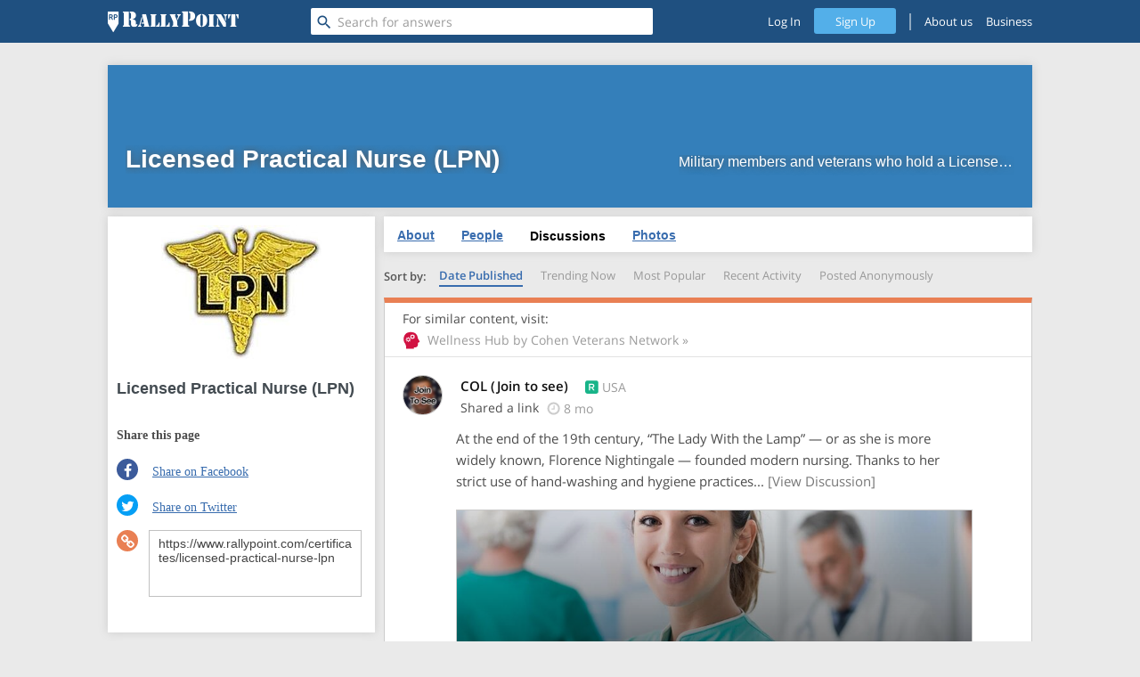

--- FILE ---
content_type: text/html; charset=utf-8
request_url: https://www.rallypoint.com/certificates/licensed-practical-nurse-lpn
body_size: 64609
content:

<!DOCTYPE html>
<html lang="en">
<head>
  <link rel="shortcut icon" type="image/x-icon" href="/assets/favicon.ico"/>
  <link rel="shortcut icon" type="image/png" href="/assets/favicon.png"/>
  <link rel="apple-touch-icon-precomposed" type="image/png" href="/assets/favicon.png"/>
  
  <script src="/assets/vendor_jquery-b1add9bb621cf0221fd70de4cc239d36ea55b2cbb359ab571ef38caee786cd8f.js"></script>
  <script>
  (function(){var f=function(){};if(!window.console){window.console={log:f,info:f,warn:f,debug:f,error:f};}}());

  window.RP=window.RP||{};window.RP.ENV=window.RP.ENV||{};window.RP.VARIABLES=window.RP.VARIABLES||{};
  window.RP.ENV.RAILS='stage';
  window.RP.VARIABLES.IS_SIGNED_IN=false;
  window.RP.VARIABLES.CSRF_TOKEN='/HipqQ4UFFeavxu5Wtob/K4cS90L2nP2ojWFCbeB0aJuVvPK+QpallrguDTX9yPC09dE1Dk4UA0Cg+2VVu9K4A==';

</script>


    <!--This ugly stuff because IE < 10 can parse only 4095 css rules per sheet-->
    <!--[if lte IE 9]>
        <link rel="stylesheet" media="screen" href="/assets/application_without_common-b91063cf64ae03f4bb7c3123ae750d0065475a98dc7c91bd46466bda60a5f9a0.css" />
        <link rel="stylesheet" media="screen" href="/assets/application_common-d00c01770ff9a55f87f887dcaef93da8c03b87840d942202fc74f74efd5c22f6.css" />
        <link rel="stylesheet" media="screen" href="/assets/application_frontend-10907aa254d450f84eed26ed23c262c9160e92ca179c4edca7994a076cacc96c.css" />
        <link rel="stylesheet" media="screen" href="/assets/application_frontend_utils-05be8adf3743e53c86c8b41ca955cd5c6a3579bcd8650434ae3edaa25e12cd52.css" />
      <![endif]-->
    <!--[if (gt IE 10)|!(IE)]><!--><link rel="stylesheet" media="screen" href="/assets/application-4663decdc879224baed97f43173a0d00a88afae2b3250643e11a0f4e14d5fc1e.css" /><!--<![endif]-->

  <link integrity="" rel="stylesheet" href="https://d3ad32hnr7wbym.cloudfront.net/assets/vendor-2f1ca027db129c92bae36a3e9eb7367d.css"><link rel="stylesheet" href="https://d3ad32hnr7wbym.cloudfront.net/assets/islands-3dea570b84483351efc921f2fcbf0cae.css"><link href="https://fonts.googleapis.com/icon?family=Material+Icons" rel="stylesheet">
  <meta charset="utf-8"><meta http-equiv="X-UA-Compatible" content="IE=edge"><meta name="description" content=""><meta name="viewport" content="width=device-width, initial-scale=1"><meta name="desktop-frontend/config/environment" content="%7B%22i18n%22%3A%7B%22defaultLocale%22%3A%22en%22%7D%2C%22qrcContent%22%3A%7B%22maxBodyLength%22%3A50000%7D%2C%22contentSecurityPolicy%22%3A%7B%22default-src%22%3A%22%27none%27%22%2C%22script-src%22%3A%22publisherconsole.appspot.com%20connect.facebook.net%20*.linkedin.com%20%27self%27%20%27unsafe-inline%27%20cdn.mxpnl.com%20%27unsafe-eval%27%20*.rallypoint.com%20*.doubleclick.net%20*.googletagservices.com%20*.googleadservices.com%20*.googlesyndication.com%20apis.google.com%20accounts.google.com%20adservice.google.com%20rp.test%3A8081%20www.ad.stage.rallypoint.com%20www.ad.rallypoint.com%22%2C%22font-src%22%3A%22%27self%27%20fonts.googleapis.com%20fonts.googleapis.com%20fonts.gstatic.com%20data%3A%22%2C%22connect-src%22%3A%22%27self%27%20*.doubleclick.net%20*.optimizely.com%20*.rallypoint.com%20csi.gstatic.com%20rp.test%20rp.test%3A8081%20www.ad.stage.rallypoint.com%20www.ad.rallypoint.com%22%2C%22img-src%22%3A%22%27self%27%20http%3A//localhost%3A3000%20d2ps9ux4c26uho.cloudfront.net%20*.2o7.net%20s3.amazonaws.com%20*.yahoo.com%20*.rfihub.com%20www.facebook.com%20ib.adnxs.com%20secure.adnxs.com%20lorempixel.com%20dummyimage.com%20csi.gstatic.com%20d26horl2n8pviu.cloudfront.net%20rp.test%20rp.test%3A8081%20www.ad.stage.rallypoint.com%20www.ad.rallypoint.com%22%2C%22style-src%22%3A%22%27self%27%20%27unsafe-inline%27%20fonts.googleapis.com%20rp.test%20rp.test%3A8081%20www.ad.stage.rallypoint.com%20www.ad.rallypoint.com%22%2C%22media-src%22%3A%22%27self%27%22%2C%22frame-src%22%3A%22publisherconsole.appspot.com%20*.googlesyndication.com%20*.facebook.com%20accounts.google.com%20platform.linkedin.com%20www.youtube.com%20player.vimeo.com%20securepubads.g.doubleclick.net%20rp.test%20rp.test%3A8081%20www.ad.stage.rallypoint.com%20www.ad.rallypoint.com%22%2C%22manifest-src%22%3A%22%27self%27%22%7D%2C%22flashMessageDefaults%22%3A%7B%22timeout%22%3A3000%2C%22extendedTimeout%22%3A300%7D%2C%22exportApplicationGlobal%22%3Atrue%2C%22server%22%3A%7B%22secret_key%22%3A%22XfC5vnDm7Mg4Q4I%22%7D%2C%22polling%22%3A%7B%22initialDelay%22%3A5000%2C%22delay%22%3A2000%2C%22limit%22%3A5%7D%2C%22networks%22%3A%5B%7B%22name%22%3A%22google%22%2C%22displayName%22%3A%22Gmail%22%2C%22oauth%22%3A%22google-oauth2%22%7D%2C%7B%22name%22%3A%22facebook%22%2C%22displayName%22%3A%22Facebook%22%2C%22oauth%22%3A%22facebook-connect%22%7D%5D%2C%22torii%22%3A%7B%22sessionServiceName%22%3A%22session%22%2C%22providers%22%3A%7B%22facebook-connect%22%3A%7B%22appId%22%3A%22460456013989201%22%2C%22scope%22%3A%22user_friends%22%7D%2C%22google-oauth2%22%3A%7B%22apiKey%22%3A%22718555350509.apps.googleusercontent.com%22%2C%22scope%22%3A%22profile%20email%20https%3A//www.googleapis.com/auth/contacts.readonly%22%7D%7D%7D%2C%22modulePrefix%22%3A%22desktop-frontend%22%2C%22environment%22%3A%22production%22%2C%22rootURL%22%3A%22/%22%2C%22locationType%22%3A%22auto%22%2C%22raiseAGlassContacts_3256%22%3Afalse%2C%22raiseAGlass_3322%22%3Afalse%2C%22confettiEnabled%22%3Atrue%2C%22EmberENV%22%3A%7B%22FEATURES%22%3A%7B%7D%7D%2C%22APP%22%3A%7B%22SECRET_KEY%22%3A%22XfC5vnDm7Mg4Q4I%22%2C%22NAMESPACE%22%3A%22api/v1%22%2C%22APP_MODE%22%3A%22web%22%2C%22PLATFORM%22%3A%22desktop%22%2C%22IMAGE_PATH%22%3A%22/images%22%2C%22SESSION_KEY%22%3A%22__RP_SESSION_TOKEN__%22%2C%22SESSION_TOKEN%22%3Anull%2C%22SHOW_ANSWERS_AD_EVERY%22%3A4%2C%22START_ANSWERS_AD_AT%22%3A3%2C%22SHOW_JOB_AT%22%3A3%2C%22ADS_ENABLED%22%3Atrue%2C%22IS_ISLANDS%22%3Atrue%2C%22ANONYMOUS_POSTING%22%3A%7B%22enabledProfileIds%22%3A%5B100083%2C1006219%2C100921%2C1009245%2C100984%2C1010804%2C101306%2C101566%2C10212%2C1033256%2C1036846%2C1037440%2C1038485%2C10425%2C1045972%2C1053143%2C1053144%2C1056561%2C105731%2C1057346%2C105960%2C1061640%2C106303%2C106335%2C1078315%2C1082571%2C10827%2C10848%2C108789%2C1088020%2C108959%2C1091703%2C109182%2C1092041%2C1092229%2C110023%2C110252%2C1102641%2C110470%2C1105249%2C1106271%2C1107216%2C1123316%2C1124377%2C1125%2C1129333%2C113392%2C11349%2C1137809%2C1138035%2C1143463%2C114409%2C1144423%2C114952%2C1150882%2C1152122%2C1153298%2C115464%2C1155667%2C1155789%2C115595%2C1160489%2C116117%2C1163053%2C11641%2C117053%2C11706%2C1171626%2C117722%2C118079%2C118107%2C1183536%2C118681%2C118847%2C118934%2C118995%2C1190359%2C119204%2C11938%2C1197007%2C1198129%2C120004%2C1200056%2C1202697%2C120584%2C120988%2C1213875%2C1213994%2C12142%2C121520%2C121886%2C1219669%2C1220570%2C12293%2C123221%2C123812%2C124069%2C124129%2C1243025%2C124407%2C124583%2C1246009%2C1248800%2C1250374%2C125367%2C125422%2C126237%2C1265050%2C127241%2C1272438%2C12773%2C127890%2C1281284%2C128221%2C1283950%2C1285556%2C1286819%2C128754%2C128963%2C129260%2C129336%2C1297234%2C12988%2C12991%2C130440%2C130879%2C131015%2C13107%2C131377%2C131597%2C132217%2C132336%2C1327765%2C1329172%2C1329785%2C133157%2C1332508%2C13334%2C134020%2C1340762%2C1342790%2C1343414%2C1344419%2C1346405%2C135633%2C1361461%2C1367166%2C1377227%2C13842%2C1384386%2C138512%2C138693%2C1387428%2C1387704%2C139254%2C139329%2C1393360%2C139752%2C1400818%2C1401103%2C140986%2C1410700%2C1412288%2C1412879%2C1414659%2C1417825%2C142274%2C14250%2C1427573%2C143398%2C143405%2C143497%2C1436246%2C143765%2C14381%2C144171%2C1442503%2C144877%2C1450666%2C145436%2C145754%2C145766%2C1458905%2C146328%2C146851%2C14693%2C1469570%2C147826%2C1478937%2C1480792%2C148107%2C148308%2C1484%2C1486226%2C1486508%2C1489257%2C1491035%2C14942%2C149704%2C14973%2C1500547%2C1501784%2C1502710%2C150317%2C150324%2C1504842%2C1505419%2C1506029%2C150799%2C150982%2C1516187%2C152333%2C1526156%2C1526413%2C1526964%2C1527175%2C1529190%2C1532412%2C1537231%2C1538598%2C1538770%2C1539518%2C1545815%2C1546738%2C1547639%2C1548201%2C1549253%2C1551359%2C155163%2C1552969%2C155561%2C15572%2C1557738%2C1559253%2C1562858%2C1564267%2C157288%2C157541%2C157575%2C1576191%2C157722%2C1578777%2C157989%2C158078%2C1580889%2C1581238%2C1581533%2C1583410%2C1584432%2C1584715%2C1585800%2C1585936%2C1586942%2C1587698%2C1587897%2C158855%2C1590086%2C1592083%2C1594829%2C1594975%2C1596973%2C1597405%2C1597912%2C1598279%2C1598702%2C1599567%2C160097%2C1602%2C1602035%2C1607400%2C1607415%2C1609796%2C1610295%2C161720%2C1619267%2C1621138%2C162651%2C162709%2C163287%2C163596%2C16372%2C1638003%2C1641665%2C16475%2C1648495%2C1648714%2C1650260%2C1651578%2C1651688%2C165208%2C1652129%2C1654861%2C16554%2C165810%2C1658603%2C1659234%2C1663719%2C1665607%2C166579%2C1666168%2C166683%2C166836%2C166989%2C1670256%2C1670726%2C16725%2C1675878%2C1676503%2C167840%2C1679384%2C168853%2C168954%2C1690569%2C1692357%2C1692487%2C1694379%2C1694994%2C1696459%2C1697269%2C1706206%2C1706665%2C1710690%2C17117%2C171295%2C1713692%2C1713961%2C1714628%2C1715451%2C1715552%2C1715742%2C1715819%2C171669%2C1716989%2C1718588%2C1719383%2C172020%2C172166%2C172472%2C1727638%2C1732469%2C1733630%2C1733808%2C173590%2C173762%2C1741650%2C1742742%2C1750248%2C175194%2C1753098%2C175552%2C17566%2C1757447%2C1759287%2C17596%2C176219%2C1764087%2C176499%2C176724%2C1771675%2C1771747%2C177185%2C17823%2C178303%2C17838%2C178939%2C17928%2C179403%2C179577%2C180297%2C180944%2C18113%2C181483%2C181760%2C18213%2C182669%2C183017%2C183464%2C184049%2C184160%2C184193%2C184337%2C184650%2C1847394%2C1850316%2C1853541%2C185885%2C1859253%2C186934%2C1870%2C1874528%2C18790%2C1883078%2C1884032%2C1884112%2C189965%2C1904314%2C1907290%2C191000%2C191017%2C191170%2C191222%2C191569%2C191915%2C192174%2C192236%2C192337%2C192437%2C1924729%2C1925288%2C1929394%2C1929672%2C193156%2C193397%2C193815%2C1940710%2C1944425%2C1949090%2C194953%2C19548%2C1960768%2C196397%2C196695%2C1967415%2C1968877%2C1969854%2C1970771%2C1977335%2C197888%2C1980586%2C1980796%2C198196%2C198297%2C198416%2C198819%2C198825%2C199091%2C200138%2C200517%2C201091%2C201225%2C202518%2C202685%2C20454%2C205538%2C20557%2C206315%2C206961%2C2071%2C20754%2C207968%2C2083%2C208743%2C208965%2C210513%2C210902%2C21125%2C211657%2C212190%2C212201%2C213680%2C213986%2C21491%2C215694%2C215695%2C215763%2C215928%2C216030%2C21661%2C21762%2C217646%2C21774%2C217753%2C21804%2C21948%2C22154%2C221754%2C222650%2C222964%2C223371%2C224046%2C224080%2C224659%2C22602%2C226596%2C227604%2C227634%2C228584%2C2301%2C230205%2C233217%2C234214%2C234803%2C234942%2C23721%2C237648%2C239250%2C239727%2C240659%2C240774%2C241264%2C242424%2C244142%2C244256%2C244970%2C2450%2C245810%2C245995%2C250842%2C251071%2C25115%2C254151%2C25433%2C255383%2C26098%2C261343%2C262665%2C263688%2C264137%2C264186%2C26448%2C266363%2C267171%2C268290%2C269262%2C271573%2C272037%2C272162%2C27224%2C273109%2C273154%2C273589%2C273648%2C273936%2C27417%2C275041%2C2758%2C276474%2C27688%2C278956%2C279747%2C280396%2C281297%2C282520%2C28290%2C2833%2C284494%2C28499%2C285361%2C285752%2C286869%2C288474%2C29149%2C29255%2C295274%2C295292%2C296341%2C297794%2C298158%2C298520%2C298877%2C299417%2C30251%2C302546%2C302756%2C303472%2C303551%2C303693%2C304487%2C304679%2C304719%2C305132%2C305163%2C305380%2C305477%2C30558%2C305757%2C306685%2C308175%2C308533%2C311842%2C313360%2C313665%2C3139%2C313963%2C31601%2C318969%2C31946%2C320098%2C320822%2C321901%2C322223%2C322441%2C322649%2C323649%2C324552%2C325436%2C325908%2C327113%2C327548%2C32908%2C32911%2C329303%2C32949%2C33003%2C33020%2C331330%2C332853%2C334136%2C3348%2C335155%2C335222%2C335418%2C336162%2C336227%2C336779%2C337378%2C338149%2C33834%2C340989%2C341007%2C34154%2C34247%2C342609%2C342960%2C343389%2C34541%2C345626%2C346787%2C347596%2C34788%2C34863%2C348643%2C349223%2C350410%2C351419%2C35215%2C352536%2C353476%2C35366%2C353775%2C354393%2C355043%2C35515%2C355816%2C357516%2C35797%2C358194%2C359575%2C359770%2C359937%2C36083%2C361271%2C362877%2C363544%2C364267%2C365577%2C366206%2C36683%2C36694%2C366944%2C366989%2C36732%2C367741%2C367748%2C368152%2C368638%2C369282%2C369290%2C370102%2C371486%2C371749%2C371768%2C37206%2C373518%2C37371%2C374775%2C375907%2C376360%2C384018%2C384497%2C384636%2C385794%2C385997%2C386169%2C387028%2C387542%2C38789%2C388609%2C389320%2C39002%2C39010%2C390439%2C390707%2C39154%2C391940%2C39400%2C394310%2C397249%2C399098%2C401112%2C40241%2C40274%2C4040%2C405189%2C406398%2C406791%2C4068%2C41018%2C410761%2C412189%2C412901%2C41415%2C414317%2C414888%2C41502%2C41521%2C417268%2C42371%2C423982%2C42427%2C426606%2C427760%2C42896%2C429339%2C431581%2C433687%2C434651%2C435382%2C438828%2C438852%2C439812%2C441483%2C441618%2C442846%2C448597%2C448995%2C450164%2C45146%2C45626%2C456524%2C45670%2C459320%2C45946%2C45949%2C46167%2C462575%2C470107%2C470371%2C47102%2C4728%2C474676%2C475796%2C47609%2C477079%2C47768%2C47830%2C478475%2C479711%2C480068%2C480483%2C481315%2C482110%2C48512%2C486979%2C487494%2C488227%2C488286%2C48841%2C491015%2C49110%2C49183%2C492310%2C49237%2C492616%2C493006%2C493070%2C494022%2C495247%2C496658%2C49835%2C49953%2C50024%2C50075%2C50149%2C5017%2C502639%2C503349%2C503638%2C503753%2C506006%2C506110%2C507167%2C507605%2C508389%2C50869%2C508914%2C50926%2C509433%2C511450%2C511505%2C51220%2C513321%2C514451%2C5151%2C51826%2C518265%2C518374%2C520030%2C522231%2C522958%2C524942%2C527287%2C527631%2C527810%2C529256%2C52987%2C531715%2C532258%2C532342%2C5325%2C532606%2C532737%2C532910%2C533565%2C534114%2C5347%2C53553%2C538799%2C53956%2C539758%2C541002%2C541698%2C543159%2C543448%2C545922%2C546887%2C54707%2C5481%2C54947%2C549995%2C55423%2C554402%2C554971%2C55760%2C559840%2C56009%2C5603%2C56155%2C562363%2C563250%2C56333%2C565620%2C571234%2C572043%2C572119%2C574587%2C576033%2C576785%2C57728%2C5773%2C58072%2C580743%2C580899%2C581748%2C582893%2C583774%2C583849%2C5839%2C584089%2C584904%2C585168%2C585372%2C58722%2C588628%2C589857%2C590619%2C591509%2C593758%2C593773%2C59440%2C59492%2C595024%2C595884%2C597520%2C599531%2C600065%2C60025%2C600427%2C60095%2C605598%2C605646%2C60643%2C60807%2C60884%2C61103%2C611699%2C613356%2C61391%2C614712%2C614880%2C61536%2C6168%2C617075%2C61726%2C617451%2C62001%2C621695%2C622166%2C624613%2C62520%2C626230%2C627242%2C627850%2C63444%2C634877%2C635170%2C63927%2C639390%2C64048%2C641468%2C648567%2C652379%2C6538%2C6566%2C658050%2C658542%2C658572%2C658643%2C662015%2C6673%2C667840%2C671338%2C671351%2C67210%2C672415%2C6734%2C674444%2C678435%2C6820%2C68203%2C68329%2C684033%2C684086%2C685923%2C69059%2C69235%2C693865%2C695886%2C697901%2C69823%2C70171%2C701733%2C702317%2C703426%2C704%2C712790%2C714120%2C71478%2C716900%2C71722%2C717221%2C718158%2C720656%2C72076%2C72134%2C72335%2C723564%2C7246%2C728867%2C72972%2C733547%2C734978%2C738258%2C740921%2C742821%2C742948%2C7434%2C7446%2C746410%2C74965%2C752097%2C752755%2C752927%2C754272%2C754396%2C755394%2C760106%2C760124%2C760646%2C761%2C761006%2C7613%2C764636%2C765247%2C76652%2C767086%2C767379%2C768402%2C7693%2C770355%2C771933%2C773562%2C77394%2C774450%2C775820%2C776024%2C776044%2C776775%2C777041%2C777197%2C77864%2C780368%2C780877%2C781564%2C784362%2C784793%2C784800%2C786097%2C786641%2C786677%2C78668%2C787681%2C787854%2C787926%2C788506%2C78906%2C789121%2C791130%2C792068%2C792774%2C79362%2C794272%2C7944%2C795800%2C795843%2C796990%2C797397%2C797823%2C799389%2C799881%2C800524%2C80086%2C801050%2C801688%2C802057%2C802089%2C80531%2C806298%2C807888%2C808863%2C809628%2C810011%2C81006%2C81012%2C810711%2C811463%2C811855%2C812430%2C812772%2C813260%2C815114%2C815181%2C8154%2C81817%2C81893%2C821562%2C821909%2C822727%2C8248%2C826510%2C82694%2C827376%2C831231%2C8327%2C833872%2C83475%2C83573%2C835989%2C83703%2C83857%2C838917%2C840239%2C84238%2C84334%2C84433%2C8456%2C846781%2C846981%2C850276%2C85123%2C852189%2C85285%2C855%2C85534%2C856888%2C857492%2C86180%2C863133%2C864530%2C86713%2C86767%2C8679%2C87192%2C87194%2C872798%2C873626%2C876180%2C87700%2C877079%2C877090%2C87710%2C8780%2C8784%2C878645%2C879507%2C881312%2C88252%2C885417%2C886604%2C88815%2C888661%2C8917%2C892609%2C896898%2C89765%2C89769%2C89804%2C89918%2C904187%2C90491%2C907851%2C91285%2C91542%2C91710%2C919880%2C92443%2C924978%2C930953%2C934321%2C93520%2C938432%2C939518%2C940737%2C94086%2C94140%2C94592%2C9484%2C948622%2C94873%2C9512%2C954962%2C955478%2C9609%2C96106%2C961508%2C967125%2C974562%2C976931%2C97926%2C983778%2C99584%2C997252%2C112561%2C241621%2C78045%2C1412731%2C110019%2C9669%2C337319%2C33386%2C30558%2C447884%2C75405%2C86680%2C545446%2C116136%2C774808%2C187747%2C927067%2C1501805%2C251066%2C6668%2C373529%2C45254%2C511149%2C350176%2C153022%2C659975%2C176413%2C155438%2C59488%2C197853%2C10645%2C399243%2C67395%2C30601%2C417715%2C81914%2C515104%2C134742%2C630487%2C391695%2C208427%2C110590%2C723987%2C1644349%2C219511%2C778854%2C385188%2C7498%2C47285%2C32687%2C154295%2C19918%2C17731%2C672623%2C285965%2C10952%2C400587%2C67736%2C31398%2C452756%2C83009%2C135582%2C633205%2C569016%2C159322%2C868206%2C1460663%2C780212%2C1271864%2C611300%2C229193%2C380530%2C47333%2C512305%2C22592%2C2975%2C154998%2C79615%2C802663%2C1307276%2C203290%2C11486%2C379526%2C224935%2C1186%2C33443%2C2025%2C84463%2C520110%2C635717%2C1055476%2C165160%2C696620%2C658615%2C780438%2C901853%2C193719%2C259913%2C7794%2C383194%2C513169%2C30000%2C94205%2C153776%2C68623%2C609248%2C705575%2C438157%2C800028%2C206248%2C290243%2C125060%2C1612557%2C1940%2C479579%2C22210%2C520445%2C137088%2C433757%2C1083234%2C167813%2C144562%2C259044%2C299541%2C215906%2C34669%2C264390%2C50876%2C513470%2C156836%2C610617%2C25992%2C405269%2C971320%2C228316%2C3019%2C37723%2C7042%2C377121%2C142543%2C1084929%2C174758%2C781239%2C597644%2C194810%2C271854%2C8362%2C383528%2C52007%2C81122%2C422145%2C74350%2C106101%2C249565%2C978353%2C12977%2C1733301%2C1989%2C3195%2C40967%2C532703%2C642360%2C517588%2C719757%2C1332025%2C155270%2C269893%2C8450%2C49017%2C100660%2C16611%2C223930%2C239950%2C212556%2C302128%2C1088018%2C180105%2C1623172%2C219987%2C357777%2C40354%2C407337%2C144925%2C492842%2C362886%2C172976%2C274361%2C8359%2C54345%2C17916%2C429976%2C75267%2C90081%2C509001%2C19436%2C897085%2C230454%2C365430%2C40658%2C90013%2C219568%2C769493%2C663593%2C1162798%2C178118%2C401375%2C78818%2C121049%2C1599540%2C50845%2C332021%2C186768%2C855013%2C207995%2C369363%2C42349%2C477991%2C90187%2C543426%2C147243%2C74495%2C202826%2C109636%2C484601%2C704789%2C154728%2C279532%2C153012%2C332350%2C27679%2C405803%2C79464%2C126620%2C269533%2C633915%2C217698%2C249711%2C822615%2C1184919%2C372124%2C42825%2C484726%2C35607%2C548394%2C147260%2C662243%2C334880%2C8848%2C1207664%2C92212%2C280846%2C323229%2C669049%2C850%2C762183%2C3103%2C50789%2C115090%2C211817%2C342200%2C342227%2C111792%2C179032%2C338824%2C389909%2C772257%2C563567%2C208606%2C356598%2C481559%2C703671%2C892621%2C631875%2C391219%2C104067%2C1149131%2C4967%2C543190%2C623339%2C5767%2C97103%2C433819%2C534014%2C1147178%2C539388%2C778573%2C50769%2C699156%2C10948%2C9100%2C113579%2C190718%2C12328%2C33808%2C87312%2C501062%2C355923%2C888001%2C88388%2C734278%2C38544%2C883850%2C217908%2C200388%2C451732%2C15983%2C229983%2C328642%2C119360%2C94585%2C519563%2C185950%2C74935%2C1002958%2C8144%2C680893%2C4124%2C196455%2C711380%2C1081890%2C1054857%2C13164%2C4473%2C793459%2C187288%2C526809%2C1580217%2C23085%2C288970%2C161116%2C752704%2C32751%2C536223%2C66743%2C8894%2C25191%2C309055%2C720311%2C146877%2C57924%2C489624%2C600569%2C1771361%2C815784%2C545619%2C71914%2C1131567%2C1622425%2C570052%2C278775%5D%7D%2C%22TAKEOVER_ACTIVE%22%3Afalse%2C%22VERSION%22%3A%221.4.70%22%2C%22EMBER_ISLANDS%22%3A%7B%22bypass%22%3Afalse%7D%2C%22name%22%3A%22desktop-frontend%22%2C%22version%22%3A%221.4.70+5eeb8274%22%7D%2C%22ifa%22%3A%7B%22enabled%22%3Atrue%7D%2C%22googleAnalytics%22%3A%7B%22webPropertyId%22%3A%22UA-33848734-1%22%2C%22appName%22%3A%22RallyPoint%20Desktop%22%2C%22appVersion%22%3A%221.4.70%22%2C%22checkProtocolTask%22%3Anull%2C%22forceSSL%22%3Atrue%7D%2C%22gtmID%22%3A%22GTM-KLDK85W%22%2C%22AdobeAnalytics%22%3A%7B%22mcorgid%22%3A%2220B8B3E354AFE3E10A4C98A5@AdobeOrg%22%2C%22trackingServer%22%3A%22rallypoint.112.2o7.net%22%2C%22secureTrackingServer%22%3A%22rallypoint.112.2o7.net%22%2C%22rsid%22%3A%22rallypointtemplate%22%2C%22visitorNamespace%22%3A%22rallypoint%22%7D%2C%22pixelTrackerId%22%3A%22264538513708414%22%2C%22feedEventHref%22%3A%22https%3A//www.rallypoint.com/locations/san-antonio-tx/status-updates/2918076%22%2C%22paths%22%3A%7B%22home%22%3A%22/home%22%2C%22myProfile%22%3A%22/myprofile%22%2C%22answers%22%3A%22/answers%22%2C%22jobs%22%3A%22/careers/civilian%22%2C%22talentFinder%22%3A%22/search%22%2C%22partner%22%3A%22http%3A//solutions.rallypoint.com%22%7D%2C%22contentSecurityPolicyHeader%22%3A%22Content-Security-Policy-Report-Only%22%2C%22ember-cli-mirage%22%3A%7B%22usingProxy%22%3Afalse%2C%22useDefaultPassthroughs%22%3Atrue%7D%2C%22currentRevision%22%3A%225eeb8274e8%22%2C%22longRevision%22%3A%225eeb8274e81500f97247219fa679b68fa6d82e00%22%2C%22tag%22%3Anull%2C%22branch%22%3Anull%7D">
  <!--[if IE]>
        <link rel="stylesheet" media="screen" href="/assets/application-ie-3d76f6d96f802183562f2a69abf1908ad267676eb5510427dc9cfe28de828e16.css" />
    <![endif]-->
  <meta name="csrf-param" content="authenticity_token" />
<meta name="csrf-token" content="g+Awyxdcx16j3vD0ZXk40aAc+LsicY+jC+qlA7FK3BwRzmqo4EKJn2OBU3noVADv3df3shCTrFirXM2fUCRHXg==" />
  
  <title>Military members and veterans who hold a Licensed Practical Nurse (LPN) certificate are on RallyPoint</title>
        <script type="text/javascript" src="//s7.addthis.com/js/300/addthis_widget.js#pubid=ra-548f24af132bae1f"
              async="async"></script>
  <meta name="description" content="Connect with and learn from other military members and veterans who hold a Licensed Practical Nurse (LPN) certificate. Share your knowledge and get the advice you need from others with your experience."/>
  <meta property="og:image" content="https://d1ndsj6b8hkqu9.cloudfront.net/group_logo_images/images/000/000/499/medium/Unknown-2.jpeg" />
  <meta property="og:site_name" content="RallyPoint">
  <meta property="og:type" content="website">
  <meta property="fb:app_id" content="460456013989201">
  <meta property="og:title" content="Military members and veterans who hold a Licensed Practical Nurse (LPN) certificate are on RallyPoint" />
  <meta property="og:url" content="https://www.rallypoint.com/certificates/licensed-practical-nurse-lpn" />
  <meta property="og:description" content="Connect with and learn from other military members and veterans who hold a Licensed Practical Nurse (LPN) certificate. Share your knowledge and get the advice you need from others with your experience.">

  <meta name="Robots" content="index,follow"/>
  <meta name="viewport" content="width=device-width">
  <script type='text/javascript'>
var googletag = googletag || {};
googletag.cmd = googletag.cmd || [];
(function() {
var gads = document.createElement('script');
gads.async = true;
gads.type = 'text/javascript';
var useSSL = 'https:' == document.location.protocol;
gads.src = (useSSL ? 'https:' : 'http:') +
'//www.googletagservices.com/tag/js/gpt.js';
var node = document.getElementsByTagName('script')[0];
node.parentNode.insertBefore(gads, node);
})();

googletag.cmd.push(function() {
    googletag.pubads().setTargeting('brand_safe', 'false');

      googletag.defineSlot('/98878508/rp_desktop_topicfeed_sidebar_bottom', [[300, 250], [300, 600]], 'div-gpt-ad-1508422678150-0').addService(googletag.pubads());
    googletag.defineSlot('/98878508/rp_desktop_topicfeed_sidebar_bottom', [[300, 250], [300, 600]], 'div-gpt-ad-1508422678150-1').addService(googletag.pubads());
    googletag.cmd.push(function() {
      googletag.defineSlot('/98878508/rp_desktop_topicfeed_top_banner', [728, 90], 'div-gpt-ad-1508422753903-0').addService(googletag.pubads());
    });

  googletag.pubads().enableSingleRequest();
  googletag.pubads().collapseEmptyDivs();
  googletag.enableServices();
});
</script>

  <meta property="fb:pages" content="196469763805089">
  <script src="https://js.gleam.io/oi-4zhW11gu2.js" async="async"></script>
    <!-- Matomo -->
  <script>
    var _paq = window._paq = window._paq || [];
    /* tracker methods like "setCustomDimension" should be called before "trackPageView" */
    _paq.push(['trackPageView']);
    _paq.push(['enableLinkTracking']);
    (function() {
      var u="//www.matomo.rallypoint.com/";
      _paq.push(['setTrackerUrl', u+'matomo.php']);
      _paq.push(['setSiteId', '1']);
      var d=document, g=d.createElement('script'), s=d.getElementsByTagName('script')[0];
      g.async=true; g.src=u+'matomo.js'; s.parentNode.insertBefore(g,s);
    })();
  </script>
  <!-- End Matomo Code -->

</head>
<body  >
<!-- Google Tag Manager (noscript) -->
<noscript><iframe src="https://www.googletagmanager.com/ns.html?id=GTM-KLDK85W"
height="0" width="0" style="display:none;visibility:hidden"></iframe></noscript>
<!-- End Google Tag Manager (noscript) -->

  <div class="scope-groups fullHeight">
  <div id="fb-root"></div>
  <script>
    window.fbAsyncInit = function() {
      FB.init({
        appId  : '460456013989201',
        status : true,
        xfbml  : true,
        cookie : true,
        version: 'v3.3'
      });
      
    };

    (function(d) {
      var js, id = 'facebook-jssdk'; if (d.getElementById(id)) {return;}
      js = d.createElement('script'); js.id = id; js.async = true;
      js.src = document.location.protocol + "//connect.facebook.net/en_US/sdk.js";
      d.getElementById('fb-root').appendChild(js);
    }(document));
  </script>




<div id="top" class='fullHeight relative-helper  public '>
    <div>
      <div class="header-wrap">
        <div class="header">
          <div class="site-visitor-header-wrapper placeholder-header ember-islands">
  <header class="site-visitor-header site-header with-login-signup">
    <div class="top-header">
      <div class="header-center">
        <div class="header-col logo-link no-hover-fx">
          <a href="/" class="header-logo-link">
              <img alt="RallyPoint logo" src="/assets/rp-header-white-preload-bb0db1fbf4dceb2f14008e4918cab5226a860e2db09268b62166f21519f71f4c.png" />
          </a>
        </div>
        <div class="header-col no-hover-fx header-search public-search">
          <div class="search-button">
            <i class="material-icons">search</i>
          </div>
          <input disabled type="text" placeholder="Search for answers" class="search-box ember-text-field">
        </div>
        <div class="header-right">
          <a href="/login" class="header-col header-login">Log In</a>
          <a class="header-col header-signup" data-method="get" href="/registrations/step1">Sign Up</a>
          <div class="vertical-bar"></div>
          <a href="/about-us" class="header-col header-about-us">About Us</a>
          <span class="js-header-drop-down-wrapper header-business header-col">
            Business
          </span>
        </div>
      </div>
    </div>
  </header>
</div>

<div class="" data-component="site-visitor-header-wrapper" data-attrs="{}"></div>
        </div>
      </div>
      <div class="wrap page-content-container">
        
        <div class="containerMain flo">
          <div class="content single">
              
<div class="groups">
  <div class="brdBlo unitInfoBlo">
  <div class="brdBloBg flo">
    <div class="col_1">
      <div class="canvas-image upload-container" style="">
        <div class="overlay">
          <div class="name">Licensed Practical Nurse (LPN)</div>
          <h1 class="tag-line">
            <div class="edit-marker"></div>
            <div class="tagline-text">Military members and veterans who hold a Licensed Practical Nurse (LPN) certificate are on RallyPoint</div>
          </h1>
          <input type="hidden" class="tagline-path" data-path="/certificates/licensed-practical-nurse-lpn/update_group_tagline">
        </div>
          <input type="hidden" class="tagline-auth" data-auth="You must be logged in.">
        <div class="upload-overlay">
          <div class="upload-toggle toggle-button" data-form=".canvas-upload-form">
            Upload canvas image
          </div>
        </div>
        
        <div class="js-group-header"><div class="error-message-box permission-error-message">
  <h3>You don't have permission to edit.</h3>
  <p>You must be logged in.</p>
    <a class="btn2" href="/login?skipto=https%3A%2F%2Fwww.rallypoint.com%2Fcertificates%2Flicensed-practical-nurse-lpn">Login</a>
    <a class="btn2" href="/registrations/step1">Create Account</a>
  <button name="button" type="button" class="btn2 cancel-upload-error">Cancel</button>
</div>
</div>
        <div class="error-message-box browser-support-error-message">
  <h3>Group editing is not supported in IE8.</h3>
  <p>Sorry, group editing is not supported in your browser. Editing is supported in Internet Explorer 9 or later, Chrome, Safari, and Firefox.</p>
  <button name="button" type="button" class="btn2 cancel-upload-error">Close</button>
</div>
        <div class="crop-dialog canvas-crop">
  <div class="buttons">
    <form action="/certificates/licensed-practical-nurse-lpn/crop_group_canvas_image" accept-charset="UTF-8" method="post"><input name="utf8" type="hidden" value="&#x2713;" /><input type="hidden" name="authenticity_token" value="YOUYV0zgNwdyhoiDCX8ZrO7AnHXSErAWEMWAG0kF/d7yy0I0u/55xrLZKw6EUiGSkwuTfODwk+2wc+iHqGtmnA==" />
      <input type="hidden" name="crop_x" id="crop_x" />
      <input type="hidden" name="crop_y" id="crop_y" />
      <input type="hidden" name="crop_h" id="crop_h" />
      <input type="hidden" name="crop_w" id="crop_w" />
      <input type="hidden" name="ratio" id="ratio" />
      <input type="submit" name="commit" value="Crop" class="btn2 middle blue submit-canvas-crop" data-disable-with="Crop" />
      <div class="crop-spinner" style="display:none">
        <img src="/assets/spin.gif">
      </div>
</form>  </div>
  <h3>Select Image Crop</h3>
  <img id='canvas-crop-box'>
</div>
      </div>
    </div>
    <div class="clear"></div>
  </div>
</div>


  <div id="members-with-endless-pagination" class="members-with-endless-pagination">
    <div class="group_551026">
      <div class="group-pages">
        <div class="sidebar-container">
          <div class="group-card">
  <div class="logo-image">
  <div class='upload-container narrow medium-company-logo image-set'>
    <img alt="Licensed Practical Nurse (LPN)" title="Licensed Practical Nurse (LPN)" class="img-responsive-narrow" src="https://d1ndsj6b8hkqu9.cloudfront.net/group_logo_images/images/000/000/499/medium/Unknown-2.jpeg" />
    <div class="upload-overlay logo-upload-overlay">
      <div class="upload-toggle toggle-button" data-form=".logo-upload-form">
        Update logo
      </div>
        <div class="upload-credit under-image">
          <p>Logo uploaded by: <a class="dark-link" role="profile-hover" only_path="false" data-qtip-container="body" data-id="45358" data-source-page-controller="certificates" href="/profiles/45358-ssg-robert-burns">SSG Robert Burns</a></p>
        </div>
    </div>
  </div>
</div>



  <div class="group-description">
    <h2 class="name">Licensed Practical Nurse (LPN)</h2>
    <div class="location"></div>
    <span class="js-request-membership-container"></span>
    
    
    <div class="share">Share this page</div>

<div class="share-buttons">
  <div class="button">
    <i class="fa fa-facebook icon-facebook"></i>
    <a class="facebook-share-button" href='https://www.facebook.com/sharer/sharer.php?u=https%3A%2F%2Fwww.rallypoint.com%2Fcertificates%2Flicensed-practical-nurse-lpn&amp;utm_campaign=Share+to+facebook&amp;utm_medium=organic&amp;utm_source=Facebook' target="_blank">Share on Facebook</a>
  </div>

  <div class="button">
  <i class="fa fa-twitter icon-twitter"></i>
    <a class="twitter-custom-share-button" href="https://twitter.com/intent/tweet?text=Licensed+Practical+Nurse+%28LPN%29&amp;url=https%3A%2F%2Fwww.rallypoint.com%2Fcertificates%2Flicensed-practical-nurse-lpn&amp;via=RallyPoint" target="_blank">Share on Twitter</a>
  </div>

  <div class="button">
    <i class="fa fa-link icon-link"></i>
    <div class="copy">
      <textarea readonly class="js-clipboard-target">https://www.rallypoint.com/certificates/licensed-practical-nurse-lpn</textarea>
    </div>
  </div>
</div>

  </div>
</div>
<div class="group-card mini">
  <div class="logo-image">
    <img alt="Licensed Practical Nurse (LPN)" title="Licensed Practical Nurse (LPN)" class="img-responsive-narrow" src="https://d1ndsj6b8hkqu9.cloudfront.net/group_logo_images/images/000/000/499/small/Unknown-2.jpeg" />
  </div>
  <h3>Licensed Practical Nurse (LPN)</h3>
</div>

          <div class="sidebar">
            <div id="answers_right" class="answers_right">
                <div class="partners-adv top-ad">
                    <div id="div-gpt-ad-1508422678150-0" class="external-ad-wrapper" data-user-id="" data-content-id="" data-content-type="">
    <script>
      googletag.cmd.push(function() { googletag.display('div-gpt-ad-1508422678150-0'); });
    </script>
  </div>

                </div>
              <div class="left_section">
  <div id="partners-adv-top-marker"></div>

  
  
</div>

                <div class="partners-adv bot-ad">
                    <div id="div-gpt-ad-1508422678150-1" class="sticky-sidebar-ad external-ad-wrapper" data-user-id="" data-content-id="" data-content-type="">
    <script>
      googletag.cmd.push(function() { googletag.display('div-gpt-ad-1508422678150-1'); });
    </script>
  </div>

                </div>
            </div>
          </div>
        </div>

        <div class="sidebar-main-content">
                  <div class="tabListWrap ">
          <div class="groupsTabList">
            <ul>
              <li><a href="/certificates/licensed-practical-nurse-lpn/about">About</a></li><li class="false"><a href="/certificates/licensed-practical-nurse-lpn/followers">People</a></li><li class="current"><a href="/certificates/licensed-practical-nurse-lpn">Discussions</a></li><li class="photos-tab"><a href="/certificates/licensed-practical-nurse-lpn/photos">Photos</a></li><li class="right right-side-tabs"></li>
            </ul>
          </div>
        </div>

          <div class="tab-content-container group-tab-page">
            <div class="brdBlo">
              <div id="brdInner" class="brdBloBg">
                <div class="unitList">
                  <div id="members-container">
                    <div class="error-dialog"></div>
<div id="answers_container">
  <div class="answers js-tag-hover-container" id="answers_left">
    <div>
        <div id="div-gpt-ad-1508422753903-0" class="dfp-promo-banner external-ad-wrapper" data-user-id="" data-content-id="" data-content-type="">
    <script>
      googletag.cmd.push(function() { googletag.display('div-gpt-ad-1508422753903-0'); });
    </script>
  </div>

    </div>

    <div class="left_section separated-questions-list">
      <div class="" data-component="group-discussions" data-attrs="{&quot;groupId&quot;:551026}"></div>
    </div>
  </div>
</div>

<div id="tag-result-container"></div>
<script id="tag-result-template" type="text/html">
  {{#has_profile_results}}<section class='search-results-group clearfix'>
    <div class='search-results-items clearfix'>
      {{#profile_results}}
        <div class='search-results-item' data-profile-id="{{profile_id}}" data-full-name-rank="{{full_name}}">
          <div class='v-align-helper'></div>
          <span class='ib-helper' role='profile-hover' data-source-page-controller='autocomplete' data-qtip-container='#tag-result-container' data-id='{{id}}'><img src='{{image}}'/></span>
          <span role="profile-hover" data-qtip-container="body" data-id="{{id}}" class="bold-helper">{{full_name}}</span>{{#duty_station_name}}<span class='bold-helper'>, </span>{{/duty_station_name}}
          {{#duty_station_name}}
            {{duty_station_name}}
          {{/duty_station_name}}
          <div class='search-results-item-badges'>
            {{#component_badge}}
              <span title='{{component_tooltip}}'><i class='rp-sprite comp-{{component_badge}} comp-size-tn'></i></span>
            {{/component_badge}}
            {{#top_x_percent_badge}}
              <i class='rp-sprite top-per-size-tn top-per-{{top_x_percent_badge}}'></i>
            {{/top_x_percent_badge}}
            {{#has_blue_ribbon}}
              <i class='rp-sprite blue-rib-size-tn'></i>
            {{/has_blue_ribbon}}
          </div>
        </div>
      {{/profile_results}}
    </div>
  </section>{{/has_profile_results}}
</script>


                  </div>
                </div>
              </div>
            </div>
          </div>
        </div>
      </div>
    </div>
  </div>
</div>



          </div>
            <div class="content_footer">
              <div class="video_introduction_dialog" data-content='<iframe allowfullscreen="" frameborder="0" height="450" mozallowfullscreen="" src="https://player.vimeo.com/video/53276895?byline=0&api=1" webkitallowfullscreen="" width="800" id="video_introduction_frame"></iframe>'>
</div>

            </div>
        </div>
        <div class="footer-spacer"></div>
      </div>
    </div>
</div>



<div class="rp-sprite dark-circle-arrow-up scrollup hide">Scroll</div>

  <div class="footer">
  <div class="copyrights">&copy; RallyPoint Networks, Inc 2026</div>
  <ul class="menu">
    <li> <a href="/about-us">About Us</a> </li>
    <li> <a href="/capabilitystatement">Capabilities</a> </li>
    <li> <a href="/all-groups">Explore All Groups</a> </li>
    <li> <a href="/business-services">Business Services</a> </li>
    <li> <a target="_blank" href="https://rallypoint.force.com/Support/s/">Support</a> </li>
    <li> <a target="_blank" href="https://www.rallypoint.com/command-post">Blog</a> </li>
    <li> <a href="https://www.linkedin.com/company/rallypoint-networks-inc-/jobs/">Careers</a> </li>
    <li> <a href="/give_feedback">Feedback</a> </li>
    <li>
      <a href="/static_pages/faq">FAQ</a>
    </li>
        <li>
      <a href="/static_pages/legal">Legal</a>
    </li>
    <li>
      <a href="/static_pages/privacy_policy">Privacy Policy</a>
    </li>

  </ul>
  <br>
  <span class="not-affiliated">RallyPoint is not affiliated with DoD</span>
</div>

<div class="dialogs-container">
  <div id='close-duplicate-dialog'>
<div class="close-duplicate-form">
  <form id="close_duplicate_form" action="#" accept-charset="UTF-8" method="get"><input name="utf8" type="hidden" value="&#x2713;" />
      <div class="question-id-input-container input-container">
        <label for="original_id">Original Question URL</label>
        <input type="text" name="original_id" id="original-id-input" value="" />
      </div>
      <div class="question-id-error error"> </div>
      <div class="check-box-container input-container">
        <label for="need_merge">Move contents</label>
        <input type="checkbox" name="need_merge" id="need_merge" value="1" />
      </div>
      <input type="submit" name="commit" value="Close" class="blue_button comment_btn" data-disable-with="Close" />
</form></div>
<div class="clear"></div>
</div>
<div id="convert-question-dialog">
  <form id="convert-question-form" action="#" accept-charset="UTF-8" data-remote="true" method="post"><input name="utf8" type="hidden" value="&#x2713;" />
    <p>Are you sure you wish to convert this post?</p>
    <p><label><input type="checkbox" name="skip_email" id="skip_email" value="1" /> Skip email</label></p>
    <div class="convert-question-buttons">
      <input type="submit" name="commit" value="Convert" class="blue_button comment_btn" data-disable-with="Convert" />
      <a class="close_link" href="javascript:void(0)">Cancel</a>
    </div>
</form></div>

<div id='vote-error-dialog'></div>



</div>





<script type="text/javascript">
    //<![CDATA[
    
    //]]>
</script>

<script>
  (function(i,s,o,g,r,a,m){i['GoogleAnalyticsObject']=r;i[r]=i[r]||function()
  { (i[r].q=i[r].q||[]).push(arguments)}
  ,i[r].l=1*new Date();a=s.createElement(o),
  m=s.getElementsByTagName(o)[0];a.async=1;a.src=g;m.parentNode.insertBefore(a,m)
  })(window,document,'script','//www.google-analytics.com/analytics.js','ga');

  ga('create', {trackingId: 'UA-33848734-1', cookieDomain: 'rallypoint.com'});
  ga('require', 'displayfeatures');


  ga('send', 'pageview');

  window.trackRegistration = function(element, page) {
    // var affiliation, form;
    // form = $(element);
    // affiliation = form.find('[name="user[military_affiliation]"]').val();
    // if (!affiliation) {
    //     if (typeof _gaq !== "undefined" && _gaq !== null) {
    //       ga('send', 'event', 'get_started_button', "" + page + "_getStarted", 'NoMilitaryAffiliation');
    //     }
    // }
  };
</script>
 <!-- Google Tag Manager -->
<script>(function(w,d,s,l,i){w[l]=w[l]||[];w[l].push({'gtm.start':
new Date().getTime(),event:'gtm.js'});var f=d.getElementsByTagName(s)[0],
j=d.createElement(s),dl=l!='dataLayer'?'&l='+l:'';j.async=true;j.src=
'https://www.googletagmanager.com/gtm.js?id='+i+dl;f.parentNode.insertBefore(j,f);
})(window,document,'script','dataLayer','GTM-KLDK85W');</script>
<!-- End Google Tag Manager -->

<!-- Google tag (gtag.js) -->
<script async src="https://www.googletagmanager.com/gtag/js?id=G-XTY0W4E7L5"></script>
<script>
  window.dataLayer = window.dataLayer || [];
  function gtag(){dataLayer.push(arguments);}
  gtag('js', new Date());
  gtag('config', 'G-XTY0W4E7L5');
</script>
<!-- End Google Tag Manager -->


<div id="login-signup-popup">
  <div id="login-signup-popup-close"><i class="material-icons">close</i></div>

  <div id="signup-popup" autofocus='autofocus'>
    <div class="login-signup-popup-row">
      <a class="authenticate-facebook" href="/auth/facebook">      <img src="/assets/home/facebook-logo@1x-1126f6b7a2f41570d559bf5476260b4cce03f791c29e5225c6353b363a29a37a.png"
        srcset="/assets/home/facebook-logo@1x-1126f6b7a2f41570d559bf5476260b4cce03f791c29e5225c6353b363a29a37a.png 1x,
                /assets/home/facebook-logo@2x-fb14e7fbba899b023aa5b1bb8f1f708580aa8f43fd80597fd8bd1a427b89d377.png 2x,
                /assets/home/facebook-logo@3x-d3695704adc5eb3803d8f82c99584b29301eea642b0a36832b212b5fb791a77d.png 3x">
<span>Sign Up with Facebook</span></a>
    </div>
    <div class="login-signup-popup-row">
      <a class="authenticate-gmail" href="/auth/gmail">        <img src="/assets/home/google-logo@1x-c18a54858691e0df4e0a3e4cd33da2bd564b3861e5b50015fd34ac2353bbd298.png"
          srcset="/assets/home/google-logo@1x-c18a54858691e0df4e0a3e4cd33da2bd564b3861e5b50015fd34ac2353bbd298.png 1x,
                  /assets/home/google-logo@2x-2f7007c6aceb475ac184063fc5f5fdfb8fbd16a4311636435bbc8c1cee652d92.png 2x,
                  /assets/home/google-logo@3x-9e68ab84f4701bb4c433a74f9d27e36def11c4fc5c5a3840a45fbe3ec78044a2.png 3x">
<span>Sign Up with Google</span></a>
    </div>
    <div class="login-signup-popup-row login-signup-popup-row-with-or">
      <div class="login-signup-popup-divider"></div>
      <div class="login-signup-popup-or">OR</div>
      <div class="login-signup-popup-divider"></div>
      <div class="clearfix"></div>
    </div>
    <div class="login-signup-popup-row">
      <a class="authenticate-email" data-method="get" href="/registrations/step1?skipto=https%3A%2F%2Fwww.rallypoint.com%2Fcertificates%2Flicensed-practical-nurse-lpn">Sign Up with Email</a>
    </div>
    <div class="login-signup-popup-row">
      <div class="login-signup-popup-divider"></div>
    </div>
    <div class="login-signup-popup-row">
      <div id="switch-to-login-question">Already have an account?</div>
      <div id="switch-to-login-button">Log In</div>
      <div class="clearfix"></div>
    </div>
  </div>

  <div id="login-popup">
    <div class="login-signup-popup-row">
      <a class="authenticate-facebook" href="/auth/facebook">      <img src="/assets/home/facebook-logo@1x-1126f6b7a2f41570d559bf5476260b4cce03f791c29e5225c6353b363a29a37a.png"
        srcset="/assets/home/facebook-logo@1x-1126f6b7a2f41570d559bf5476260b4cce03f791c29e5225c6353b363a29a37a.png 1x,
                /assets/home/facebook-logo@2x-fb14e7fbba899b023aa5b1bb8f1f708580aa8f43fd80597fd8bd1a427b89d377.png 2x,
                /assets/home/facebook-logo@3x-d3695704adc5eb3803d8f82c99584b29301eea642b0a36832b212b5fb791a77d.png 3x">
<span>Log In with Facebook</span></a>
    </div>
    <div class="login-signup-popup-row">
      <a class="authenticate-gmail" href="/auth/gmail">        <img src="/assets/home/google-logo@1x-c18a54858691e0df4e0a3e4cd33da2bd564b3861e5b50015fd34ac2353bbd298.png"
          srcset="/assets/home/google-logo@1x-c18a54858691e0df4e0a3e4cd33da2bd564b3861e5b50015fd34ac2353bbd298.png 1x,
                  /assets/home/google-logo@2x-2f7007c6aceb475ac184063fc5f5fdfb8fbd16a4311636435bbc8c1cee652d92.png 2x,
                  /assets/home/google-logo@3x-9e68ab84f4701bb4c433a74f9d27e36def11c4fc5c5a3840a45fbe3ec78044a2.png 3x">
<span>Log In with Google</span></a>
    </div>
    <div class="login-signup-popup-row login-signup-popup-row-with-or">
      <div class="login-signup-popup-divider"></div>
      <div class="login-signup-popup-or">OR</div>
      <div class="login-signup-popup-divider"></div>
      <div class="clearfix"></div>
    </div>
    <div class="login-signup-popup-row">
      <form id="login-popup-form" novalidate="novalidate" class="simple_form new_user" action="/users/sign_in" accept-charset="UTF-8" method="post"><input name="utf8" type="hidden" value="&#x2713;" /><input type="hidden" name="authenticity_token" value="oIuyB83fJz6Ua2JUXWNm8Iy1NroYC4CZEWH+dv+ldvoypehkOsFp/1Q0wdnQTl7O8X45syrpo2Kx15bqHsvtuA==" /><div id="login-popup-form-email-error">Please enter an email address</div><div id="login-popup-form-password-error">Please enter a password</div><input id="login-popup-form-email" class="string optional login-popup-form-field" placeholder="Email" type="text" name="user[login]" /><input id="login-popup-form-password" class="password optional login-popup-form-field" placeholder="Password" type="password" name="user[password]" /><input value="1" type="hidden" name="user[remember_me]" id="user_remember_me" /><input type="hidden" name="skipto" id="skipto" value="https://www.rallypoint.com/certificates/licensed-practical-nurse-lpn" /><a id="login-popup-form-forgot" href="/users/password/new">Forgot your password?</a><button name="button" type="submit" id="login-popup-form-submit" class="authenticate-email">Log In with Email</button></form>
    </div>
      <div class="login-signup-popup-row">
        <div class="login-signup-popup-divider"></div>
      </div>
      <div class="login-signup-popup-row">
        <div id="switch-to-signup-question">Don’t have an account?</div>
        <div id="switch-to-signup-button">Sign Up</div>
        <div class="clearfix"></div>
      </div>
  </div>
</div>

<div class="registration-modal-content">
  <div id="first-load-next-url" data-next-url="https://www.rallypoint.com/certificates/licensed-practical-nurse-lpn"></div>
  <div class="step-1">
    <div class="logo">
      <img src="/assets/registration/header_logo-3e7b379d9df53c43a1d856a2bbd0523862ce0a894e5ed4276393cab8732036fa.png" alt="Header logo" />
    </div>
    <div class="content-copy">
      <div class="registration-modal-title">
        <p>Welcome to RallyPoint!</p>
      </div>

      <div class="login-options">
  <div class="social-btn facebook">
    <a href="/auth/facebook?from_modal=true&amp;registration_type=noncivilian"><img width="24" height="24" class="fb-image network-identity" src="/assets/registration/facebook-a28509fe919de3b1444d296232073ed36187fa5a890df0f3df0533959e04613b.png" alt="Facebook" /> Continue with Facebook <img class="triangle" src="/assets/registration/right_triangle-fd09b26a5a37368576dd75473bc91988de116a5d7d2d0409145d6026bfe99c77.png" alt="Right triangle" /></a>
  </div>
  <div class="social-btn google">
    <a href="/auth/google_oauth2?from_modal=true&amp;registration_type=noncivilian"><img width="30" height="30" class="google-image network-identity" src="/assets/registration/google_plus-07d3e8af0fa3a26f17f1bfe08b120848250e6fc5d9d5c290609b72986b31c347.png" alt="Google plus" /> Continue with Google <img class="triangle" src="/assets/registration/right_triangle-fd09b26a5a37368576dd75473bc91988de116a5d7d2d0409145d6026bfe99c77.png" alt="Right triangle" /></a>
  </div>
</div>
<div class="login-email-footer">
  <a href="#" class="email-continue">Sign Up With Email</a> &nbsp;|&nbsp;
  <a class="registration-login-link-with-next-url" href="/login?skipto=https%3A%2F%2Fwww.rallypoint.com%2Fcertificates%2Flicensed-practical-nurse-lpn">I have an account</a>
</div>


      <div class="registration-footer">
        <a href="https://www.rallypoint.com/static_pages/legal">Terms of Service</a>&nbsp;|&nbsp;<a href="https://www.rallypoint.com/static_pages/privacy_policy">Privacy Policy</a>
        <a class="civilian-link">
          I'm a civilian Supporter
        </a>
      </div>
    </div>
  </div>
  <div class="step-1a">
    <div class="logo">
      <img src="/assets/registration/header_logo-3e7b379d9df53c43a1d856a2bbd0523862ce0a894e5ed4276393cab8732036fa.png" alt="Header logo" />
    </div>
    <div class="content-copy">
      <div class="login-options">
  <div class="social-btn facebook">
    <a href="/auth/facebook?from_modal=true&amp;registration_type=civilian"><img width="24" height="24" class="fb-image network-identity" src="/assets/registration/facebook-a28509fe919de3b1444d296232073ed36187fa5a890df0f3df0533959e04613b.png" alt="Facebook" /> Continue with Facebook <img class="triangle" src="/assets/registration/right_triangle-fd09b26a5a37368576dd75473bc91988de116a5d7d2d0409145d6026bfe99c77.png" alt="Right triangle" /></a>
  </div>
  <div class="social-btn google">
    <a href="/auth/google_oauth2?from_modal=true&amp;registration_type=civilian"><img width="30" height="30" class="google-image network-identity" src="/assets/registration/google_plus-07d3e8af0fa3a26f17f1bfe08b120848250e6fc5d9d5c290609b72986b31c347.png" alt="Google plus" /> Continue with Google <img class="triangle" src="/assets/registration/right_triangle-fd09b26a5a37368576dd75473bc91988de116a5d7d2d0409145d6026bfe99c77.png" alt="Right triangle" /></a>
  </div>
</div>
<div class="login-email-footer">
  <a href="#" class="civilian-email-continue">Sign Up With Email</a> &nbsp;|&nbsp;
  <a class="registration-login-link-with-next-url" href="/login?skipto=https%3A%2F%2Fwww.rallypoint.com%2Fcertificates%2Flicensed-practical-nurse-lpn">I have an account</a>
</div>

    </div>
  </div>
  <div class="step-2">
    <div class="logo">
      <img src="/assets/registration/header_logo-3e7b379d9df53c43a1d856a2bbd0523862ce0a894e5ed4276393cab8732036fa.png" alt="Header logo" />
    </div>
    <div class="content-copy">
      
<form class="simple_form registration-modal-form" id="new_user" novalidate="novalidate" action="/registrations/step2_modal" accept-charset="UTF-8" data-remote="true" method="post"><input name="utf8" type="hidden" value="&#x2713;" />
  <input type="hidden" name="next_url" id="next_url" value="https://www.rallypoint.com/certificates/licensed-practical-nurse-lpn" class="registration-modal-form-next-url" />
  <input type="hidden" name="context" id="context" value="modal" />
  
    <div class='form-column left'>
      <div class="affiliation-select">
          <div class="input select required user_military_affiliation"><label class="select required control-label" for="user_military_affiliation">Military Affiliation<abbr title="required">*</abbr></label><select class="select required inline-block" data-width="230px" autofocus="autofocus" placeholder="How are you connected to the military?" name="user[military_affiliation]" id="user_military_affiliation"><option value=""></option>
<option value="active_duty">Active Duty</option>
<option value="reserve">Active Reserve / National Guard</option>
<option value="pre_commission">Pre-Commission</option>
<option value="veteran">Veteran / Retired</option>
<option value="civilian">Civilian Supporter</option></select></div>
      </div>
      <div class="customized-fields">
                  <div class="full-col">
            <div class="input grouped_select required user_profile_branch_id" id="branch-select"><label class="grouped_select required control-label" for="user_profile_attributes_branch_id">Branch<abbr title="required">*</abbr></label><select class="grouped_select required aligned_dropdown" data-width="240px" disabled="disabled" placeholder="Select Branch" name="user[profile_attributes][branch_id]" id="user_profile_attributes_branch_id"><option value=""></option>
<optgroup label="Active Duty"><option value="3">Air Force</option>
<option value="1">Army</option>
<option value="17">Coast Guard</option>
<option value="4">Marine Corps</option>
<option value="2">Navy</option>
<option value="20">Space Force</option></optgroup><optgroup label="Reserve Component"><option value="9">Air Force Reserve</option>
<option value="8">Air National Guard</option>
<option value="5">Army National Guard</option>
<option value="6">Army Reserve</option>
<option value="18">Coast Guard Reserve</option>
<option value="10">Marine Corps Reserve</option>
<option value="7">Navy Reserve</option></optgroup><optgroup label="Service Academies &amp; ROTC"><option value="16">Air Force ROTC</option>
<option value="14">Army ROTC</option>
<option value="15">Navy ROTC</option>
<option value="13">USAFA</option>
<option value="11">USMA</option>
<option value="12">USNA</option></optgroup><optgroup label="Civilian"><option value="19">Civilian</option></optgroup></select></div>
          </div>
          <div class="full-col">
            

                <div class="input select required user_profile_current_promotion_rank inline-block" id="rank-select"><label class="select required control-label" for="user_profile_attributes_current_promotion_attributes_rank_id">Rank<abbr title="required">*</abbr></label><select class="select required step1-rank-editor" disabled="disabled" placeholder="Select Rank" name="user[profile_attributes][current_promotion_attributes][rank_id]" id="user_profile_attributes_current_promotion_attributes_rank_id"><option value=""></option>
</select></div>

          </div>
          <div class="full-col">
            <div class="input select required user_profile_speciality" id="speciality-select"><label class="select required control-label" for="user_profile_attributes_speciality_id">Military Speciality<abbr title="required">*</abbr></label><select disabled="disabled" class="select required" placeholder="Select Military Speciality" name="user[profile_attributes][speciality_id]" id="user_profile_attributes_speciality_id"><option value=""></option>
</select></div>
          </div>

      </div>
    </div>
    <div class="dotted-divider"></div>
    <div class='form-column right'>
      <div class="left-col">
        <div class="input string required user_profile_first_name step1-form-field"><label class="string required control-label" for="user_profile_attributes_first_name">First Name<abbr title="required">*</abbr></label><input class="string required placeholder" tabindex="501" placeholder="First Name" type="text" name="user[profile_attributes][first_name]" id="user_profile_attributes_first_name" /></div>
      </div>
      <div class="right-col">
        <div class="input string required user_profile_last_name step1-form-field"><label class="string required control-label" for="user_profile_attributes_last_name">Last Name<abbr title="required">*</abbr></label><input class="string required placeholder" tabindex="502" placeholder="Last Name" type="text" name="user[profile_attributes][last_name]" id="user_profile_attributes_last_name" /></div>
      </div>
      <div class="full-col">
        <div class="input email required user_email"><label class="email required control-label" for="user_email">Civilian Email<abbr title="required">*</abbr></label><input class="string email required placeholder" tabindex="503" placeholder="Email" type="email" value="" name="user[email]" id="user_email" /></div>
      </div>

      <div class="social-import-summary">
      </div>

        <div class="full-col">
          <div class="input password required user_password"><label class="password required control-label" for="user_password">Password<abbr title="required">*</abbr></label><input class="password required placeholder" tabindex="504" placeholder="Create Password" type="password" name="user[password]" id="user_password" /></div>
        </div>
        <div class="email-correction-hint email-correction-hint-js"></div>
      <div class="controls">
        <button name="commit" type="submit" class="submit-btn">
          Let's Go!
          <img width="15" height="16" class="right-triangle" src="/assets/registration/right_triangle-fd09b26a5a37368576dd75473bc91988de116a5d7d2d0409145d6026bfe99c77.png" alt="Right triangle" />
          <img width="25" height="25" class="spinner" src="/assets/spinner-star-gray-44004811bcc7c6fd8b5e3292163a5997261e6f3f6ae7bb29e9c82cc5eadf323d.gif" alt="Spinner star gray" />
</button>        <!--- " data-size="invisible" data-badge="inline"></div> %>--->
      </div>
    </div>
</form>
    </div>
  </div>
  <div class="step-2a">
    <div class="logo">
      <img src="/assets/registration/header_logo-3e7b379d9df53c43a1d856a2bbd0523862ce0a894e5ed4276393cab8732036fa.png" alt="Header logo" />
    </div>
    <div class="content-copy">
      
<form class="simple_form registration-modal-form" id="new_civilian_user" novalidate="novalidate" action="/registrations/step2_modal" accept-charset="UTF-8" data-remote="true" method="post"><input name="utf8" type="hidden" value="&#x2713;" />
  <input type="hidden" name="next_url" id="next_url" value="https://www.rallypoint.com/certificates/licensed-practical-nurse-lpn" class="registration-modal-form-next-url" />
  <input type="hidden" name="context" id="context" value="modal" />
  
    <div class='form-column left'>
      <div class="affiliation-select">
          <input label="" type="hidden" value="civilian" name="user[military_affiliation]" id="user_military_affiliation" />
      </div>
      <div class="customized-fields">
        <div class="full-col">
  
    <div class="input hidden user_profile_current_promotion_rank"><input value="394" class="hidden" type="hidden" name="user[profile_attributes][current_promotion_attributes][rank_id]" id="user_profile_attributes_current_promotion_attributes_rank_id" /></div>
  <div class="input select required user_profile_speciality" id="speciality-select"><label class="select required control-label" for="user_profile_attributes_speciality_id">Your role<abbr title="required">*</abbr></label><select tabindex="430" class="select required" placeholder="Select your role" name="user[profile_attributes][speciality_id]" id="user_profile_attributes_speciality_id"><option value=""></option>
<option value="28409">Military Family</option>
<option value="28410">DoD Civilian</option>
<option value="28411">US Government (non-DoD) civilian</option>
<option value="28412">Civilian Recruiter</option>
<option value="28413">Civilian Supporter</option>
<option value="28414">Potential Recruit</option>
<option value="28612">Spouse</option>
<option value="28619">Caregiver</option>
<option value="28632">Survivor</option></select></div>
</div>

      </div>
    </div>
    <div class="dotted-divider"></div>
    <div class='form-column right'>
      <div class="left-col">
        <div class="input string required user_profile_first_name step1-form-field"><label class="string required control-label" for="user_profile_attributes_first_name">First Name<abbr title="required">*</abbr></label><input class="string required placeholder" tabindex="501" placeholder="First Name" type="text" name="user[profile_attributes][first_name]" id="user_profile_attributes_first_name" /></div>
      </div>
      <div class="right-col">
        <div class="input string required user_profile_last_name step1-form-field"><label class="string required control-label" for="user_profile_attributes_last_name">Last Name<abbr title="required">*</abbr></label><input class="string required placeholder" tabindex="502" placeholder="Last Name" type="text" name="user[profile_attributes][last_name]" id="user_profile_attributes_last_name" /></div>
      </div>
      <div class="full-col">
        <div class="input email required user_email"><label class="email required control-label" for="user_email">Email<abbr title="required">*</abbr></label><input class="string email required placeholder" tabindex="503" placeholder="Email" type="email" value="" name="user[email]" id="user_email" /></div>
      </div>

      <div class="social-import-summary">
      </div>

        <div class="full-col">
          <div class="input password required user_password"><label class="password required control-label" for="user_password">Password<abbr title="required">*</abbr></label><input class="password required placeholder" tabindex="504" placeholder="Create Password" type="password" name="user[password]" id="user_password" /></div>
        </div>
        <div class="email-correction-hint email-correction-hint-js"></div>
      <div class="controls">
        <button name="commit" type="submit" class="submit-btn">
          Let's Go!
          <img width="15" height="16" class="right-triangle" src="/assets/registration/right_triangle-fd09b26a5a37368576dd75473bc91988de116a5d7d2d0409145d6026bfe99c77.png" alt="Right triangle" />
          <img width="25" height="25" class="spinner" src="/assets/spinner-star-gray-44004811bcc7c6fd8b5e3292163a5997261e6f3f6ae7bb29e9c82cc5eadf323d.gif" alt="Spinner star gray" />
</button>        <!--- " data-size="invisible" data-badge="inline"></div> %>--->
      </div>
    </div>
</form>
    </div>
  </div>
</div>


<script>function loadInlineScripts() {  $(function() {
  if (!window.localStorage.getItem('hasVisitedGroups')) {
    // addPhotosPopout();
    window.localStorage.setItem('hasVisitedGroups', true);
  }

  function addPhotosPopout() {
    var $photosTab = $(".groupsTabList .photos-tab")
    $photosTab.addClass('highlighted');
    $photosTab.append("<div class=\"new-photos-callout-wrapper\">\n  <div class=\"triangle\"><\/div>\n  <div class=\'new-photos-callout\'><div class=\"new\">New! <\/div>You can now browse and upload photos on any group page!<\/div>\n  <i class=\"material-icons close-overlay\">close<\/i>\n<\/div>");

    $backdrop = $('<div></div>').addClass('upload-backdrop active for-new-photos-callout');
    $backdrop.appendTo('.scope-groups');

    $tabListBackdrop = $('<div></div>').addClass('tab-list-overlay');
    $tabListBackdrop.appendTo(".tabListWrap:not('.js-clone') .groupsTabList");

    $('.tabListWrap').addClass('new-photos'); // for RP-4182
  }

  function removePhotosPopout() {
    $('.upload-backdrop').remove();
    $('.new-photos-callout-wrapper').remove();
    $('.tab-list-overlay').remove();
    $(".groupsTabList .photos-tab").removeClass('highlighted');
    $('.tabListWrap').removeClass('new-photos');
  }

  $('.close-overlay').on('click', removePhotosPopout);
  $('.for-new-photos-callout').on('click', removePhotosPopout);
});

                  googletag.cmd.push(function() { new window.RP.Waypoint({ el: $('.sticky-sidebar-ad'), offset: 90 }); });
  $(function(){
    if(window.RP && window.RP.TagHoverListener) {
  var tagHoverListener = new window.RP.TagHoverListener();
  tagHoverListener.startListening();
}

  });

  $(function(){
    $(function() {
  window.localStorage.setItem('urlToShare', "");
});
  });
  $(document).ready(function () {
  if (!isCookiesEnabled()) {
  $.jGrowl('This site requires cookies. Please enable yours.', { theme: 'alert', sticky: true });
  }
  });


}</script>

<script>
(function(i,s,o,g,r,a,m){i['GoogleAnalyticsObject']=r;i[r]=i[r]||function(){
(i[r].q=i[r].q||[]).push(arguments)},i[r].l=1*new Date();a=s.createElement(o),
m=s.getElementsByTagName(o)[0];a.async=1;a.src=g;m.parentNode.insertBefore(a,m)
})(window,document,'script','https://www.google-analytics.com/analytics.js','ga');

ga('create', 'UA-33848734-1', 'auto');
ga('set', 'appName', 'RallyPoint Desktop');
ga('set', 'appVersion', '1.4.70');
ga('set', 'checkProtocolTask', null);
ga('set', 'forceSSL', true);
</script><script>var __assetMapFilename__ = "https://d3ad32hnr7wbym.cloudfront.net/assets/assetMap-3350021111c965359830d4b88b106fc7.json";</script><script src="https://d3ad32hnr7wbym.cloudfront.net/assets/vendor-ee19abf09d9dadc18262164b56bf6255.js"></script><script src="https://d3ad32hnr7wbym.cloudfront.net/assets/desktop-frontend-8932b7e5b5f3f42a98d96332e4a8a0ab.js"></script>
<script src="/assets/application-bcda2c442ba999f26663a52f1db611fa0e0266d341921374d3bd4324d9b4333c.js"></script>

  </div>
</body>
</html>



--- FILE ---
content_type: text/html; charset=utf-8
request_url: https://www.google.com/recaptcha/api2/aframe
body_size: 266
content:
<!DOCTYPE HTML><html><head><meta http-equiv="content-type" content="text/html; charset=UTF-8"></head><body><script nonce="OKTOSWYhXQW1K2hcOpJo1A">/** Anti-fraud and anti-abuse applications only. See google.com/recaptcha */ try{var clients={'sodar':'https://pagead2.googlesyndication.com/pagead/sodar?'};window.addEventListener("message",function(a){try{if(a.source===window.parent){var b=JSON.parse(a.data);var c=clients[b['id']];if(c){var d=document.createElement('img');d.src=c+b['params']+'&rc='+(localStorage.getItem("rc::a")?sessionStorage.getItem("rc::b"):"");window.document.body.appendChild(d);sessionStorage.setItem("rc::e",parseInt(sessionStorage.getItem("rc::e")||0)+1);localStorage.setItem("rc::h",'1769800252502');}}}catch(b){}});window.parent.postMessage("_grecaptcha_ready", "*");}catch(b){}</script></body></html>